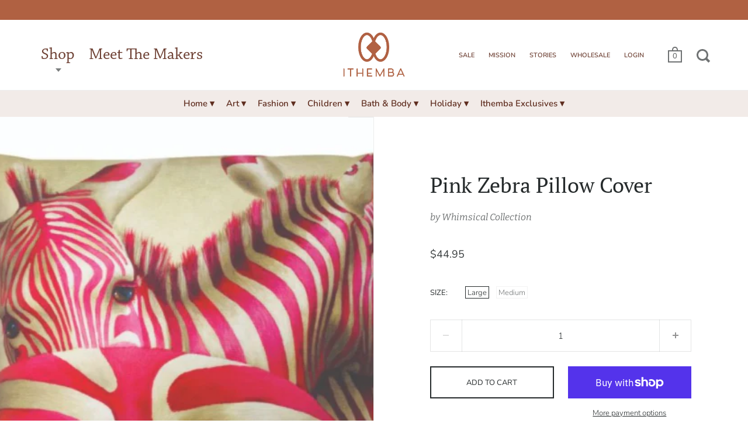

--- FILE ---
content_type: text/css
request_url: https://shopithemba.com/cdn/shop/t/15/assets/custom.css?v=66031817457432055401745732005
body_size: -126
content:
#subscribe-to-our-newsletter .box__heading,.template-login .box__heading,#refund-policy .shopify-policy__title{background:#eee0d9!important}.site-header{flex-wrap:wrap}.header-bottom-nav{flex-basis:100%;width:100%;padding:0 20px;position:absolute;left:0;bottom:-46px;background:#f2ebe8}.bottom-menu ul{all:unset;list-style:none;display:flex;flex-wrap:wrap;justify-content:center;background:#f2ebe8}.bottom-menu ul li{position:relative}.bottom-menu ul li a{display:block;padding:10px;color:#5f2d1f}.bottom-menu ul li ul{position:absolute;display:none;flex-direction:column;background:#f2ebe8;opacity:.75}.bottom-menu ul ul li{width:max-content;min-width:200px;max-width:200px}.bottom-menu ul a{all:unset;color:#5f2d1f;cursor:pointer}.bottom-menu ul a:hover{background:#b06142;color:#f2ebe8}.bottom-menu ul li:hover>ul{display:flex}.bottom-menu ul ul ul{top:0;left:100%}@media screen and (max-width: 1500px){.gallery-makers .gallery-item-content{max-height:370px}}@media screen and (max-width: 1400px){.gallery-makers .gallery-item-content{max-height:340px}}@media screen and (max-width: 1300px){.gallery-makers .gallery-item-content{max-height:320px}}@media screen and (max-width: 1200px){.gallery-makers .gallery-item-content{max-height:290px}}@media screen and (max-width: 1100px){.gallery-makers .gallery-item-content{max-height:270px}}@media screen and (max-width: 1024px){.gallery-makers .gallery-item-content{max-height:250px}}@media screen and (max-width: 768px){.gallery-makers .gallery-item-content{max-height:400px}}@media screen and (max-width: 600px){.gallery-makers .gallery-item-content{max-height:320px}}@media screen and (max-width: 480px){.gallery-makers .gallery-item-content{max-height:210px}}.wholesale-form-wrapper{background:#eee0d9}.wholesale-form label span{color:red;padding-left:5px}.wholesale-form .form-success{color:green;display:block!important}
/*# sourceMappingURL=/cdn/shop/t/15/assets/custom.css.map?v=66031817457432055401745732005 */


--- FILE ---
content_type: text/javascript
request_url: https://shopithemba.com/cdn/shop/t/15/assets/js_main.min.js?v=129051603717394237531701197183
body_size: 16462
content:
$(window).bind("pageshow",function(a){a.originalEvent.persisted&&window.location.reload()});$.ajaxSetup({cache:!1});window.blockStickyHeader=!1;
(function(a){a("#site-filters select:not(.styled)").each(function(){a(this).styledSelect({coverClass:"regular-select-cover",innerClass:"regular-select-inner"}).addClass("styled");a(this).parent().append(a.themeAssets.arrowDown);""!=a(this).data("label")&&(a(this).find("option:selected").hasClass("default")&&a(this).parent().find(".regular-select-inner").html(a(this).data("label")),a(this).on("change",function(b){a(this).find("option:selected").hasClass("default")&&a(this).parent().find(".regular-select-inner").html(a(this).data("label"))}))});
a(".site-header").append('<span id="js-helpers"><span id="fix-me-header"></span><span id="fix-me-collection"></span></span>');a("a:not(.ach), button, span, input").on("focus",function(b){a(this).addClass("hover")}).on("blur",function(b){a(this).removeClass("hover")});a(document).keyup(function(b){27===b.keyCode&&a(".site-close-handle").trigger("click")});window.CUBER={Nav:{$siteHeader:null,$siteNav:null,$siteOverlay:null,mount:function(){this.$siteHeader=a("#site-header");this.$siteNav=a("#site-nav--mobile");
this.$siteOverlay=a("#site-overlay");a("#site-menu-handle").on("click focusin",function(){this.$siteNav.hasClass("active")||(this.$siteNav.addClass("active"),this.$siteNav.removeClass("show-filters").removeClass("show-cart").removeClass("show-search"),this.$siteOverlay.addClass("active"),a(".fixing-scroll-now .site-box-background").addClass("sidebar-move"),a("body").addClass("sidebar-move"))}.bind(this));if(0<a("#site-filter-handle").length)a("#site-filter-handle").on("click",function(){this.$siteNav.hasClass("active")||
(this.$siteNav.addClass("active"),this.$siteNav.removeClass("show-cart").removeClass("show-search").addClass("show-filters"),this.$siteOverlay.addClass("active"),a(".fixing-scroll-now .site-box-background").addClass("sidebar-move"),a("body").addClass("sidebar-move"))}.bind(this));0<a("#site-cart-handle").length&&("overlay"==a.themeCartSettings&&(a("#site-cart-handle a").addClass("block-fade"),a("#site-cart-handle a").on("click",function(b){b.preventDefault();this.$siteNav.hasClass("active")||(this.$siteNav.addClass("active"),
this.$siteNav.removeClass("show-filters").removeClass("show-search").addClass("show-cart"),this.$siteOverlay.addClass("active"),a(".fixing-scroll-now .site-box-background").addClass("sidebar-move"),a("body").addClass("sidebar-move"))}.bind(this))),a("#site-cart-handle").on("mouseenter focusis",function(){a(this).addClass("hover-in").removeClass("hover-out")}).on("mouseleave focusout",function(){a(this).addClass("hover-out").removeClass("hover-in")}));0<a("#site-search-handle").length&&(a('#site-search form.search-bar input[type="search"]').val(""),
a("#site-search-handle a").addClass("block-fade"),a("#site-search-handle a").on("click",function(b){b.preventDefault();this.$siteNav.hasClass("active")||(this.$siteNav.addClass("active"),this.$siteNav.removeClass("show-filters").removeClass("show-cart").addClass("show-search"),this.$siteOverlay.addClass("active"),a(".fixing-scroll-now .site-box-background").addClass("sidebar-move"),a("body").addClass("sidebar-move"),a('#site-search form.search-bar input[type="search"]').focus())}.bind(this)),a("#site-search-handle").on("mouseenter",
function(){a(this).addClass("hover-in").removeClass("hover-out")}).on("mouseleave focusout",function(){a(this).addClass("hover-out").removeClass("hover-in")}),a('a[href="#search"]').on("click",function(b){b.preventDefault();a("#site-search-handle a").trigger("click")}));a(".site-close-handle, #site-overlay").on("click",function(){this.$siteNav.hasClass("active")&&(this.$siteNav.removeClass("active"),this.$siteOverlay.removeClass("active"),a(".fixing-scroll-now .site-box-background").removeClass("sidebar-move"),
a("body").removeClass("sidebar-move"))}.bind(this));a(".site-nav.style--classic .has-submenu").each(function(){a(this).on("mouseenter focusin",function(){a(this).find(".submenu").stop().slideDown(200);a("body").addClass("opened-submenu");a("body").addClass("opened-submenu-flag");a(".site-overlay").addClass("active");a(this).find(".submenu").attr("aria-expanded","true")}).on("mouseleave focusout",function(){a(this).find(".submenu").attr("aria-expanded","false");a(this).find(".submenu").stop().slideUp(200,
function(){a("body").hasClass("opened-submenu-flag")||a("body").removeClass("opened-submenu")});a(".site-overlay").removeClass("active");a("body").removeClass("opened-submenu-flag")})});a(".site-nav.style--sidebar .has-submenu:not(.collections-menu)").each(function(){a(this).children("a").addClass("block-fade");a(this).children("a").on("click touchstart",function(b){b.preventDefault()});a(this).children("a").on("click touchstart",function(b){b.preventDefault();var c=a(this).parent();if(c.hasClass("active")){var d=
!1,e=a(this).attr("href");""!=e?0<=e.indexOf("#")?(d=!0,e.indexOf("#")!=e.length-1&&(a(".site-close-handle").trigger("click"),document.location.href=e)):"_blank"==a(this).attr("target")?window.open(e,"_blank"):(a("body").fadeOut(200),setTimeout(function(){document.location.href=e}.bind(this),200),b.preventDefault()):d=!0;d&&(c.find(".submenu").stop().slideUp(200),c.removeClass("active"),c.find(".submenu").attr("aria-expanded","false"))}else c.addClass("active"),c.find(".submenu").stop().slideDown(200),
c.find(".submenu").attr("aria-expanded","true");a(this).removeClass("hover")})});a(".site-nav.style--sidebar .has-babymenu:not(.collections-menu)").each(function(){a(this).children("a").addClass("block-fade");a(this).children("a").on("click touchstart",function(b){b.preventDefault()});a(this).children("a").on("click touchstart",function(b){b.preventDefault();var c=a(this).parent();if(c.hasClass("active")){var d=!1,e=a(this).attr("href");""!=e?0<=e.indexOf("#")?(d=!0,e.indexOf("#")!=e.length-1&&(a(".site-close-handle").trigger("click"),
document.location.href=e)):"_blank"==a(this).attr("target")?window.open(e,"_blank"):(a("body").fadeOut(200),setTimeout(function(){document.location.href=e}.bind(this),200),b.preventDefault()):TempBoNo=!0;d&&(c.removeClass("active"),c.find(".babymenu").stop().slideUp(200),c.find(".babymenu").attr("aria-expanded","false"))}else c.addClass("active"),c.find(".babymenu").stop().slideDown(200),c.find(".babymenu").attr("aria-expanded","true")})});a(".style--classic .babymenu").each(function(){var b=0;a(this).parent().parent().css("display",
"block");a(this).find("a").each(function(){a(this).css("position","fixed");a(this).attr("data-width",a(this).outerWidth(!0));a(this).outerWidth()>b&&(b=a(this).outerWidth(!0));a(this).css({position:"static",width:"100%"})});b+=30;a(this).css("width",b);a(this).css("transform","translateX(-45%)");a(this).parent().parent().css("display","none");a(this).css("display","none")});a(".style--classic .has-babymenu").each(function(){a(this).on("mouseenter focusin",function(){a(this).find(".babymenu").stop().slideDown(200);
a(this).find(".babymenu ul").attr("aria-expanded","true");a(this).css("zIndex",9)}).on("mouseleave focusout",function(){a(this).find(".babymenu").stop().slideUp(200);a(this).find(".babymenu ul").attr("aria-expanded","false");a(this).css("zIndex",1)})});a("body").addClass("desktop--add-some-padding");a(".style--classic li.has-submenu[data-size]").each(function(){var b=parseInt(a(this).data("size"));15<b?a(this).addClass("text-smallest"):10<b?a(this).addClass("text-smaller"):5<b&&a(this).addClass("text-small")});
a("#site-header").hasClass("header-scroll")&&(a("body").hasClass("template-index")&&a("body").addClass("index-margin-fix"),window.lst=a(window).scrollTop(),a(".site-nav.style--classic .submenu").css("top",a(".site-header").outerHeight()),a(window).on("scroll.sticky-header",function(){if(!window.blockStickyHeader){var b=a(window).scrollTop();0>b||5>=Math.abs(lst-b)||(0==b?(this.$siteHeader.removeClass("animate"),this.$siteHeader.removeClass("fix"),this.$siteHeader.removeClass("ready")):b<=lst&&!this.$siteHeader.hasClass("fix")?
(this.$siteHeader.addClass("fix"),setTimeout(function(){this.$siteHeader.addClass("ready")}.bind(this),5),setTimeout(function(){this.$siteHeader.addClass("animate")}.bind(this),25)):b>lst&&this.$siteHeader.hasClass("animate")&&(this.$siteHeader.removeClass("animate"),setTimeout(function(){this.$siteHeader.removeClass("fix");this.$siteHeader.removeClass("ready")}.bind(this),105)),window.lst=b)}}.bind(this)));window.sidebarCartAjaxFunctions()},unmount:function(){a("#site-menu-handle").off("click");
a("#site-cart-handle a").off("click");a("#site-filter-handle").off("click");this.$siteNav.removeClass("active");this.$siteOverlay.removeClass("active");a(".fixing-scroll-now .site-box-background").removeClass("sidebar-move");a("body").removeClass("sidebar-move");a(window).off("scroll.sticky-header")}},Collection:{$collectionGrid:null,$collectionNext:null,$collectionNextLink:null,mount:function(){0<a(".box__paginate").length&&(this.$collectionGrid=a("#section-collection"),this.$collectionNext=a(".box__paginate"),
this.$collectionNextLink=a(".box__paginate a"),this.$collectionNextLink.append('<div class="preloader"><span>.</span><span>.</span><span>.</span></div>'),this.$collectionNextLink.on("click",function(d){this.$collectionNextLink.addClass("loading");var e=this.$collectionNextLink.attr("href");a.ajax({url:e}).done(function(f){this.$collectionNextLink.removeClass("loading");this.$collectionNext.before(a(f).find(".site-box.box__collection"));var h=0;this.$collectionGrid.find(".box__collection:not(.active)").each(function(){setTimeout(function(){a(this).addClass("active")}.bind(this),
100*h++)});0<a(f).find(".site-box.box__paginate").length?this.$collectionNextLink.attr("href",a(f).find(".site-box.box__paginate a").attr("href")):this.$collectionNext.remove()}.bind(this));d.preventDefault()}.bind(this)));a(window).on("resize.collection-grid",window.debounce(function(){this._resizeCollection()}.bind(this),300)).trigger("resize.collection-grid");this._resizeCollection();setTimeout(function(){this._resizeCollection()}.bind(this),1001);var b=parseInt(a(".box__heading").data("size"));
if(0<b&&4>b)for(var c=0;c<4-b;c++)a("#section-collection").append('<div class="site-box box--small box--typo-small lap--hide box--no-padding box__collection active" />')},_resizeCollection:function(){if("block"==a("#fix-me-header").css("display")&&"block"==a("#fix-me-collection").css("display")){var b=a(window).height(),c=b-a(".site-header").outerHeight();720<c?a(".mount-products .site-box.box__collection_image").attr("style","height:"+c+"px !important; min-height: 0 !important;"):0<a(".mount-products .site-box.box__collection_image").length&&
(a(".mount-products .site-box.box__heading").attr("style","height:"+(b-a(".site-header").outerHeight())+"px !important; min-height: 0 !important;"),a(".mount-products .site-box.box__collection_image").attr("style","height:"+(b-a(".site-header").outerHeight())+"px !important; min-height: 0 !important;"))}else a(".mount-products .site-box.box__collection, .mount-products .site-box.box__heading").attr("style","")},unmount:function(){a(window).off("resize.collection-grid")}},Product:{$productGallery:null,
$productGalleryItem:null,$productGalleryIndex:null,$productCarousel:null,$productCarouselImgs:null,productFlkty:null,$productStuff:null,productStuffMove:!1,mount:function(b){var c=!1;b.find(".product--section").data("hide-variants")&&b.find(".product--section").data("product-available")?this._advancedOptionsSelector(b,JSON.parse(b.find(".product-json")[0].innerHTML)):b.find(".product--section").data("hide-variants")&&!b.find(".product--section").data("product-available")&&(c=!0);var d={};b.data("po",
d);d.$productGallery=b.find(".box__product-gallery");d.$productGalleryItem=b.find(".box__product-gallery .gallery-item");d.$productGallery.append('<div class="gallery-index out-with-you"><span class="current" data-total="'+d.$productGalleryItem.length+'"></span></div>');d.$productGalleryIndex=d.$productGallery.find(".gallery-index .current");d.$productCarousel=d.$productGallery.children(".site-box-content");window.CUBER.Main._mountScrollMovers({parent:d.$productGallery,items:a(".gallery-index")});
d.$productGallery.hasClass("scroll")?a(window).on("scroll.product-gallery",function(e){e.$productCarousel.hasClass("flickity-enabled")||(e.$productGalleryIndex.css("width",Math.min(100*(a(window).scrollTop()+a(window).height())/e.$productCarousel.height(),100)+"%"),e.$productGalleryItem.each(function(f,h){a(window).scrollTop()+a(window).height()>a(h).offset().top+a(window).height()/2&&!a(h).hasClass("current")?a(h).addClass("current"):a(window).scrollTop()+a(window).height()<a(h).offset().top+a(window).height()/
2&&a(h).hasClass("current")&&a(h).removeClass("current")}))}.bind(this,d)).trigger("scroll.product-gallery"):a(window).on("resize.product-gallery",function(e){e.$productGalleryItem.each(function(){a("body").hasClass("template-product")&&"image"==a(this).attr("data-product-media-type")&&"fit"==e.$productGallery.attr("data-images-aspect")&&1<parseFloat(a(this).attr("data-ratio"))&&a(this).find("img").css("marginTop",window.CUBER.Nav.$siteHeader.outerHeight(!0)/-2);"image"!=a(this).attr("data-product-media-type")&&
(a("body").hasClass("template-product")&&a(this).css("height","calc(100% - "+window.CUBER.Nav.$siteHeader.outerHeight(!0)+"px)"),$productMedia=a(this).children(".box--product-media"),$productMedia.css({paddingTop:100/$productMedia.data("ratio")+"%",height:0,width:"100%",margin:0}),$productMedia.outerHeight()>a(this).height()&&$productMedia.css({paddingTop:"0",height:a(this).height(),width:a(this).height()*$productMedia.data("ratio"),margin:"auto"}))})}.bind(this,d)).trigger("resize.product-gallery");
a(window).on("resize.flickity-helper",window.debounce(function(e){e.$productCarousel.hasClass("flickity-enabled")&&(e.$productCarousel.flickity("reposition"),e.$productCarousel.flickity("resize"))}.bind(this,d),500));1<parseInt(d.$productCarousel.data("size"))?(d.$productCarousel.on("ready.flickity",function(){d.$productCarousel.hasClass("flickity-enabled")&&d.$productGalleryItem.each(function(){a(this).hasClass("is-selected")||a(this).addClass("tab-hidden")});setTimeout(function(){d.$productCarousel.find(".flickity-viewport").addClass("has-height-animation")},
300)}),d.$productCarousel.flickity({cellSelector:".gallery-item:not(.remove-from-flick)",initialIndex:void 0!=window.CuberProductImageIndex?window.CuberProductImageIndex:0,wrapAround:!0,prevNextButtons:!1,pageDots:!0,adaptiveHeight:!0,watchCSS:d.$productGallery.hasClass("scroll")?!0:!1,resize:!0}),window.CUBER.Scroll.mount(),d.productFlkty=d.$productCarousel.data("flickity"),d.$productCarouselImgs=d.$productCarousel.find(".gallery-item img"),d.$productCarousel.on("select.flickity",function(){d.$productGalleryIndex.css("width",
100*(d.productFlkty.selectedIndex+1)/parseInt(d.$productGalleryIndex.data("total"))+"%")}.bind(d)),d.$productCarousel.append('<span class="flickity-custom-nav prev" tabindex="0"><span style="transform:rotate(180deg);display:inline-block;position:relative;top:-1px">'+a.themeAssets.arrowRight+'</span></span><span class="flickity-custom-nav next" tabindex="0"><span style="display:inline-block">'+a.themeAssets.arrowRight+"</span></span>"),d.$productCarousel.find(".flickity-custom-nav.prev").on("click",
function(e){a(e.target).removeClass("hover");d.productFlkty.previous()}.bind(d)).on("keypress",function(e){13==e.which&&(a(e.target).trigger("click"),d.$productCarousel.find(".gallery-item.is-selected").focus())}),d.$productCarousel.find(".flickity-custom-nav.next").on("click",function(e){a(e.target).removeClass("hover");d.productFlkty.next()}.bind(d)).on("keypress",function(e){13==e.which&&(a(e.target).trigger("click"),d.$productCarousel.find(".gallery-item.is-selected").focus())}),d.$productCarousel.find(".flickity-custom-nav").on("focus",
function(e){a(this).addClass("hover")}).on("blur",function(e){a(this).removeClass("hover")}),d.$productCarousel.on("settle.flickity",function(){d.$productGalleryItem.addClass("tab-hidden")}),d.$productCarousel.on("scroll.flickity",function(){d.$productGalleryItem.removeClass("tab-hidden")}),d.$productGalleryItem.on("focus, focusin",function(){d.$productCarousel.find(".flickity-viewport").scrollLeft(0)})):window.CUBER.Scroll.mount();0<a(".product-zoom-in").length&&(a("body").append('<div id="product-zoomed-image"><img /><div id="product-zoom-out" class="product-zoom expand"><span class="zoom-out">'+
a.themeAssets.iconZoom+"</span></div></div>"),a(".product-zoom-in").each(function(e,f){a(f).on("click",function(h){a("#section-product").find(".site-box.box__product-content").addClass("animate");setTimeout(function(){a("#section-product").find(".site-box.box__product-content").addClass("expand");a("body").addClass("kill-overflow")},10);a("#section-product").find(".site-box.box__product-gallery").stop().animate({opacity:0},200);a("#shopify-section-header, #shopify-section-footer").stop().animate({opacity:0},
200);var g=a("#product-zoomed-image img");g.attr("src",a(h.currentTarget).attr("data-master"));setTimeout(function(){if(0<g[0].naturalWidth)this._productZoomMount(g);else g.on("load",function(){this._productZoomMount(g)}.bind(this))}.bind(this),200)}.bind(this))}.bind(this)),a("#product-zoom-out").on("click",function(e){setTimeout(function(){a("#section-product").find(".site-box.box__product-content").removeClass("expand");a("body").removeClass("kill-overflow");setTimeout(function(){a("#section-product").find(".site-box.box__product-content").removeClass("animate")},
400);a("#section-product").find(".site-box.box__product-gallery").stop().animate({opacity:1},200);a("#shopify-section-header, #shopify-section-footer").stop().animate({opacity:1},200)},150);this._productZoomUnmount()}.bind(this)));b.find(".product--section").hasClass("onboarding-true")||this.initProductForm(b,c);0<b.find(".qty-button").length&&(c=b.find(".quantity-selector"),parseInt(c.val())-1<parseInt(c.attr("min"))&&b.find(".qty-minus").addClass("disabled"),parseInt(c.val())+1>parseInt(c.attr("max"))&&
b.find(".qty-plus").addClass("disabled"),b.find(".qty-minus").on("click",function(e,f,h){if(!a(h.target).hasClass("disabled")){var g=parseInt(e.val());g-1>=parseInt(e.attr("min"))&&(e.val(g-1),f.removeClass("disabled"));g-1<=parseInt(e.attr("min"))&&a(h.target).addClass("disabled")}h.preventDefault()}.bind(this,c,b.find(".qty-plus"))),b.find(".qty-plus").on("click",function(e,f,h){if(!a(h.target).hasClass("disabled")){var g=parseInt(e.val());g+1<=parseInt(e.attr("max"))&&(e.val(g+1),f.removeClass("disabled"));
g+1>=parseInt(e.attr("max"))&&a(h.target).addClass("disabled")}h.preventDefault()}.bind(this,c,b.find(".qty-minus"))));this.ajaxProductForm(b)},ajaxProductForm:function(b){if(0<b.find(".product--add-to-cart-form").length&&"overlay"==b.find(".product--add-to-cart-form").data("type")){var c=b.find(".product--add-to-cart-form form"),d=c.find(".add-to-cart-text"),e=c.find('button[type="submit"]'),f=a(".cart-menu .count"),h=b.find(".quantity-selector");0>c.attr("action").indexOf(".js")&&c.attr("action",
c.attr("action")+".js");c.submit(function(g){g.preventDefault();var l=d.html();d.html('<span class="preloader"><span>.</span><span>.</span><span>.</span></span>');e.css("pointer-events","none");var k=b.find(".product-title").text(),m=b.find(".product-price").attr("data-price"),q=Shopify.currency.active,n=b.find(".product--section").data("id");a.ajax({type:c.prop("method"),url:c.prop("action"),data:c.serialize(),dataType:"json",success:function(p){setTimeout(function(){d.html(l);e.css("pointer-events",
"all")},500);a.ajax({url:window.cart_url,success:function(r){"undefined"!==typeof fbq&&fbq("track","AddToCart",{content_name:k,content_ids:[n],content_type:"product_group",value:parseFloat(m),currency:q});"undefined"!==typeof ga&&(ga("ec:addProduct",{id:n,name:k,price:parseFloat(m),quantity:0<h.length?parseInt(h.val()):1}),ga("ec:setAction","add"),ga("send","event","UX","click","add to cart"));a("#site-cart .cart-items").html(a(r).find("#site-cart .cart-items .cart-item"));a("#CartTotal").html(a(r).find("#CartTotal").html());
a("#CartDetails").html(a(r).find("#CartDetails").html());a("#site-cart .cart-holder").attr("data-items",a(r).find("#site-cart .cart-holder").data("items"));window.sidebarCartAjaxFunctions();setTimeout(function(){d.html(l);e.css("pointer-events","all")},500);0<h.length?(r=parseInt(h.val()),1==r?a("#site-cart .subtitle").html(a("#site-cart .subtitle").data("added-singular").replace(/{{ count }}|count|{{count}}/g,r)):a("#site-cart .subtitle").html(a("#site-cart .subtitle").data("added-plural").replace(/{{ count }}|count|{{count}}/g,
r)),f.text(parseInt(f.text())+parseInt(h.val()))):(f.text(parseInt(f.text())+1),a("#site-cart .subtitle").html(a("#site-cart .subtitle").data("added-singular").replace(/{{ count }}|count|{{count}}/,1)));a(".site-cart-handle a").trigger("click")}})},error:function(p){alert(p.responseJSON.description);setTimeout(function(){d.html(l);e.css("pointer-events","all")},100)}})})}},_productZoomMount:function(b){a("#product-zoomed-image").css("display","block");b.css({left:0,top:0});a(window).on("mousemove.product-zoom",
function(c){c.preventDefault();window.clientX=c.clientX;window.clientY=c.clientY;var d=c.clientX*(a(window).width()-b.width())/a(window).width();c=c.clientY*(a(window).height()-b.height())/a(window).height();b.css({left:d,top:c})});b.data("ratio",b[0].naturalWidth/b[0].naturalHeight);a(window).on("resize.product-zoom",function(){var c=768<a(window).width()?1:2;b.hasClass("portrait")?(b.css("width",a(window).width()*c),b.css("height",a(window).width()*c/b.data("ratio"))):(b.css("height",a(window).height()*
c),b.css("width",a(window).height()*c*b.data("ratio")),b.width()<a(window).width()&&(b.css("width",a(window).width()*c),b.css("height",a(window).width()*c/b.data("ratio"))));a(window).width();b.width();a(window).width();a(window).height();b.height();a(window).height()}).trigger("resize");b.css("opacity",1);a("html").hasClass("touchevents")&&(a("#product-zoomed-image").scrollTop((a(window).height()-b.height())/-2),a("#product-zoomed-image").scrollLeft((a(window).width()-b.width())/-2))},_productZoomUnmount:function(){a("#product-zoomed-image img").css("opacity",
"0");setTimeout(function(){a(window).off("resize.product-zoom");a(window).off("mousemove.product-zoom");a("#product-zoomed-image img").attr("src","");a("#product-zoomed-image").css("display","none")},300)},initProductForm:function(b,c){var d=JSON.parse(b.find(".product-json")[0].innerHTML);b.find("form select.product-variants").on("change",function(e){this._initProductVariantChange(!1,d,b)}.bind(this));this._initProductVariantChange(!0,d,b);b.find(".product--add-to-cart-form").hasClass("style--classic")?
(b.find("select.product-variants:not(.styled)").each(function(){a(this).addClass("styled");a(this).styledSelect({coverClass:"regular-select-cover",innerClass:"regular-select-inner"}).addClass("styled");a(this).parent().append(a.themeAssets.arrowDown)}),b.find(".product-variant").removeClass("hidden"),c&&b.find(".product-variant").css("display","none")):(b.find(".product-variant").each(function(e){var f=window.returnColorVariant(a(this).find("label").text())?!0:!1,h='<ul class="color-'+f+'" data-option="option'+
(e+1)+'">';a(this).find(".product-variants option").each(function(){h+="<li"+(a(this).is(":selected")?' class="active"':"")+' tabindex="0" data-text="'+encodeURIComponent(a(this).val())+'"><span'+(f?' style="background-color: '+a(this).val().split(" ").pop()+'"':"")+">"+a(this).val()+"</span></li>"});h+="</ul>";a(this).find("select").hide();a(this).append(h);a(this).removeClass("hidden");a(this).find("ul li").on("click",function(){a(this).parent().parent().find("select").val(decodeURIComponent(a(this).data("text"))).change()});
a(this).find("ul li").on("keyup",function(g){13==g.keyCode&&a(this).parent().parent().find("select").val(decodeURIComponent(a(this).data("text"))).change()})}),c&&b.find(".product-variant").find("li").addClass("disabled"))},_getProductVariant:function(b){var c=[];b.find("form select.product-variants").each(function(){c.push(a(this).find(":selected").val())});return c},_initProductVariantChange:function(b,c,d){var e=null,f=this._getProductVariant(d);c.variants.forEach(function(h){a(h)[0].options.equals(f)&&
(e=a(h)[0])});this._productSelectCallback(e,d,c);!b&&1<d.find("#productSelect option").length&&!a("body").hasClass("template-index")&&this._updateProductVariantState(e)},_updateProductVariantState:function(b){history.pushState&&b&&(b=window.location.protocol+"//"+window.location.host+window.location.pathname+"?variant="+b.id,window.history.replaceState({path:b},"",b))},_productSelectCallback:function(b,c,d){var e=c.data("po"),f=c.find(".product--add-to-cart-form");d=f.find('button[type="submit"]');
var h=c.find(".product-price"),g=c.find(".compare-price"),l=c.find(".product-badge.sale"),k=c.find(".quantity-selector, label + .js-qty"),m=c.find(".quantity-selector-holder"),q=c.find(".add-to-cart-text"),n=c.find(".box__product-gallery");if(b){c.find("#productSelect").find('option[value="'+b.id+'"]').prop("selected",!0);if(null!=b.featured_media){var p=n.find('.gallery-item[data-media-id="'+b.featured_media.id+'"]');n.hasClass("scroll")&&0<p.length&&1024<a(window).width()?(0<a(window).scrollTop()&&
a("html, body").stop().animate({scrollTop:n.offset().top},150,function(){a(window).off("scroll.to-junk")}),p.prependTo(c.find(".box__product-gallery .site-box-content"))):void 0!=e&&0<p.length&&(void 0!=e.productFlkty&&p.data("index")!=e.productFlkty.selectedElement?e.productFlkty.select(p.data("index")):window.CuberProductImageIndex=p.data("index"))}f.hasClass("style--minimal")&&c.find(".product-variant ul").each(function(){var r=b[a(this).data("option")];a(this).find("li").each(function(){a(this).removeClass("active");
encodeURIComponent(r)==a(this).data("text")&&a(this).addClass("active")})});e=c.find(".variant-quantity");e.text("");f=c.find("#productSelect").find('option[value="'+b.id+'"]');"0"==f.attr("data-quantity")?"continue"==f.attr("data-inventory")?e.html(window.product_words_preorder):"deny"==f.attr("data-inventory")&&e.html(window.product_words_no_products):"1"==f.attr("data-quantity")?e.html(window.product_words_one_product):5>=parseInt(f.attr("data-quantity"))?e.html(window.product_words_few_products.replace("{{ count }}",
f.attr("data-quantity"))):b.available||e.html(window.product_words_no_products);b.available?(k.prop("max",999),d.removeClass("disabled").prop("disabled",!1),q.text(a("body").hasClass("template-product-pre-order")?q.data("text"):window.product_words_add_to_cart_button),k.show(),null!=m&&m.show()):(d.addClass("disabled").prop("disabled",!0),q.text(window.product_words_sold_out_variant),k.hide(),null!=m&&m.hide());h.html(theme.Currency.formatMoney(b.price,window.shop_money_format));h.attr("data-price",
b.price/100);b.compare_at_price>b.price?(g.html(theme.Currency.formatMoney(b.compare_at_price,window.shop_money_format)).show(),l.show()):(g.hide(),l.hide());0<c.find(".unit-price").length&&(b.unit_price_measurement?c.find(".unit-price").html(theme.Currency.formatMoney(b.unit_price,window.shop_money_format)+" / "+(1!=b.unit_price_measurement.reference_value?b.unit_price_measurement.reference_value+" ":"")+b.unit_price_measurement.reference_unit):c.find(".unit-price").empty());0<c.find(".variant-sku").length&&
(b?c.find(".variant-sku").text(b.sku):c.find(".variant-sku").empty())}else d.addClass("disabled").prop("disabled",!0),q.text(window.product_words_unavailable_variant),k.hide(),null!=m&&m.hide();0<c.find(".qty-button").length&&(d=c.find(".quantity-selector"),c.find(".qty-minus").removeClass("disabled"),c.find(".qty-plus").removeClass("disabled"),parseInt(d.val())-1<parseInt(d.attr("min"))&&c.find(".qty-minus").addClass("disabled"),parseInt(d.val())+1>parseInt(d.attr("max"))&&c.find(".qty-plus").addClass("disabled"))},
_advancedOptionsSelector:function(b,c){b.data("om",{});var d=b.find(".product--add-to-cart-form");if(window.MutationObserver&&d.length){"object"===typeof e&&"function"===typeof e.disconnect&&e.disconnect();var e=new MutationObserver(function(){Shopify.linkOptionSelectors(c,b);e.disconnect()});e.observe(d[0],{childList:!0,subtree:!0})}},unmount:function(b){b=b.data("po");a(window).off("scroll.product-gallery");a(window).off("resize.product-gallery");a(window).off("resize.flickity-helper");b.$productCarousel.off("scroll.flickity");
b.$productCarousel.off("select.flickity");b.productFlkty.destroy();a("#product-zoom").off("click")}},Main:{$searchForm:null,$searchResults:null,$searchPreloader:null,$searchPagination:null,$body:null,$siteHeader:null,$siteFooter:null,$siteBoxes:null,_mountScrollMovers:function(b){var c=b.parent,d=!1;setTimeout(function(){b.items.removeClass("out-with-you")},1E3);b.items.addClass("animate-owy");a(window).on("scroll.scroll-movers",function(){!d&&a(window).scrollTop()+a(window).height()>c.offset().top+
c.height()?(b.items.addClass("out-with-you"),d=!0):d&&a(window).scrollTop()+a(window).height()<=c.offset().top+c.height()&&(d=!1,b.items.removeClass("out-with-you"))}.bind(this))},_resizeEverything:function(){this.$body.css("paddingTop",this.$siteHeader.outerHeight(!0));this.$body.hasClass("template-index")?"block"==a("#fix-me-header").css("display")?0<a(".mount-slideshow").children("div").length?(a(".shopify-section.mount-slideshow:first-child").css("marginTop",-this.$siteHeader.outerHeight()),a(".fix-me-with-margin").css("marginTop",
this.$siteHeader.outerHeight())):(a(".index-section:first-child .fix-me-with-margin").css("marginTop",-this.$siteHeader.outerHeight()),a(".index-section:first-child .fix-me-with-height").css("height",a(window).height()-this.$siteHeader.outerHeight())):0<a(".mount-slideshow").children("div").length&&(a(".shopify-section.mount-slideshow:first-child").css("marginTop","0"),a(".slideshow-item:first-child .site-box-content").css("marginTop","0")):"block"==a("#fix-me-header").css("display")?(a(".fix-me-with-margin").each(function(b,
c){a(c).outerHeight()<a(window).height()?a(c).css("marginTop",-this.$siteHeader.outerHeight()):a(c).css("marginTop","0")}.bind(this)),a(".fix-me-with-height-hard").css({height:a(window).height()-this.$siteHeader.outerHeight(),"min-height":a(window).height()-this.$siteHeader.outerHeight()}),a(".fix-me-with-height").css({"min-height":a(window).height()-this.$siteHeader.outerHeight()})):(a(".fix-me-with-margin").css("marginTop","0"),a(".fix-me-with-height, .fix-me-with-height-hard").attr("style",""));
0<a(".mount-product").length&&a(".mount-product").each(function(b,c){a(c).find(".product--section").removeClass("sticky-because");'"fix-me-also"'!=a(c).find(".site-box.box__product-gallery").css("content")&&a(c).find(".site-box.box__product-gallery").height()<a(c).find(".site-box.box__product-content").height()&&a(c).find(".product--section").addClass("sticky-because")}.bind(this));a(".site-header.desktop-view--classic .submenu").css("top",a(".site-header").outerHeight());"1"==a("#site-menu-handle").css("opacity")?
a(".site-nav.style--sidebar a, #site-menu-handle").attr("tabIndex",0):a(".site-nav.style--sidebar a, #site-menu-handle").attr("tabIndex",-1);a(".site-nav.style--sidebar").css("height",Math.max(document.documentElement.clientHeight,window.innerHeight))},_animateEverything:function(b){var c=0,d=null;d=""!=b?a(b):this.$siteBoxes;d.each(function(){!a(this).hasClass("active")&&a(window).scrollTop()+a(window).height()>a(this).offset().top+0&&(c++,setTimeout(function(){a(this).addClass("active")}.bind(this),
100*c))});null!=this.$siteFooter&&!this.$siteFooter.hasClass("active")&&a(window).scrollTop()+a(window).height()>this.$siteFooter.offset().top+150&&(this.$siteFooter.addClass("active"),this.$siteFooter.find(".site-box").addClass("active"))},_mountCustomFooter:function(b){var c=b.data("color_txt"),d=b.data("color_bg"),e="#"+b.attr("id");c='<style type="text/css">'+e+" .site-box-background.with-image:after { background-color: "+d+"; } "+e+" .site-box-content { color: "+c+"; } "+e+" .site-box-content .title:after { background: "+
c+"; } "+e+" .site-box-content .button { background: "+c+" !important; color: "+window.colorLightness(c)+" !important; } "+e+" .site-box-content .button svg * { fill: "+window.colorLightness(c)+" !important; }</style>";b.append(c)},mountTabs:function(b){if("toggles"==b.data("design")){var c=b.children(".titles").children("h5"),d=b.find(".contents").children("div"),e=0;c.each(function(){d.eq(e++).insertAfter(a(this));a(this).on("click",function(){var g=a(this).next(".tab");a(this).hasClass("opened")?
(a(this).removeClass("opened"),g.stop().slideUp(200)):(a(this).addClass("opened"),g.stop().slideDown(200))})});b.find(".contents").remove()}else{c=b.children(".titles").children("h5");d=b.children(".contents").children("div");var f=c.eq(0),h=d.eq(0);f.addClass("opened");h.stop().slideDown(0);c.find("a").prop("href","#").off("click");c.click(function(g){f.removeClass("opened");f=a(this);f.addClass("opened");h.stop().slideUp(200);h=d.eq(a(this).index());h.stop().delay(200).slideDown(200);g.preventDefault()})}},
mount:function(){a(".rte").fitVids();0<a(".mount-gallery").length&&this._mountCustomGalleries();0<a(".box__collection-footer").length&&a(".box__collection-footer").each(function(c,d){this._mountCustomFooter(a(d))}.bind(this));this.$siteBoxes=a(".site-box:not(.footer-box)");this.$siteFooter=a(".site-footer");this._animateEverything("");a(window).on("scroll.fade-animation",function(c){this._animateEverything("")}.bind(this));"true"==window.show_preloader&&a(".lazyload").each(function(){if(a(this).parent().hasClass("site-box-background")||
a(this).parent().hasClass("box--product-image"))a(this).parent().addClass("show-lazy-preloader"),a(this).on("lazyloaded",function(){a(this).parent().removeClass("show-lazy-preloader")})});a("html.no-touchevents a[href]").each(function(){window.animateSiteOff(a(this))});this.$body=a("body");this.$siteHeader=a("#site-header");a(window).on("resize",window.debounce(function(){this._resizeEverything()}.bind(this),300));this._resizeEverything();setTimeout(function(){this._resizeEverything()}.bind(this),
1E3);if(0<a(".logo-img").length&&0< !a(".logo-img img")[0].naturalWidth)a(".logo-img img").on("load",function(){window.CUBER.Main._resizeEverything()});this.$searchForm=a(".search-bar:not(.no-ajax)");this.$searchResults=a("#search-results");this.$searchPreloader=a("#site-search .preloader");this.$searchInput=this.$searchForm.find('input[type="search"]');this.$searchMore=a("#site-search-footer");this.searchBlank=!0;var b=this.$searchInput.val();this.$searchForm.find('input[type="search"]').on("keyup",
function(c){b!=this.$searchInput.val()&&(b=this.$searchInput.val(),this._ajaxSearchForm())}.bind(this));this.$searchForm.submit(function(c){c.preventDefault();this._ajaxSearchForm()}.bind(this));0<a(".krown-tabs").length&&a(".krown-tabs").each(function(){window.CUBER.Main.mountTabs(a(this))});0<a(".site-footer .info").length&&18<a(".site-footer .info").html().split("").length&&a(".site-footer .info").addClass("smaller");0<document.location.href.indexOf("customer_posted=true")&&setTimeout(function(){a("html, body").animate({scrollTop:a("#contact_form").offset().top},
1)},2E3)},_mountCustomGalleries:function(){(0<a("#product-gallery-split").length||0<a("#collection-gallery-split").length)&&window.imagesLoadedLIGHT(a(".rte.extract-images"),function(){var b=[];a(".rte.extract-images img:not(.dont-extract)").each(function(){b.push({src:a(this).attr("src"),alt:a(this).attr("alt"),style:a(this)[0].naturalWidth>a(this)[0].naturalHeight?"landscape":"portrait",sized:!1});a(this).remove()});a(".rte.extract-images p:empty").remove();var c="";b.forEach(function(d,e){var f=
"box--bigger";"landscape"==d.style?f="box--bigger lap--box--landscape":"portrait"==d.style&&(d.sized?f="box--big lap--box--portrait-small":e+1<b.length?"portrait"==b[e+1].style?(f="box--big lap--box--portrait-small",b[e+1].sized=!0):f="box--bigger lap--box--portrait-large":f="box--bigger lap--box--portrait-large");var h=d.src.replace("10x","placeholder");0>h.indexOf("placeholder")&&(h=h.replace(/(.jpg|.jpeg|.gif|.png)/i,"_placeholder$1"));h=[h.replace("_placeholder","_600x"),h.replace("_placeholder",
"_860x"),h.replace("_placeholder","_1100x"),h.replace("_placeholder","_1600x"),h.replace("_placeholder","_2100x")];c+='<div class="site-box '+f+'"><span class="site-box-background with-image" aria-hidden="true"><img class="lazyload" alt="'+d.alt+'" src="'+h[0]+'" data-srcset="'+h[0]+" 480w, "+h[1]+" 720w, "+h[2]+" 960w, "+h[3]+" 1440w, "+h[4]+' 1920w" srcset="[data-uri]" data-sizes="auto" /></span></div>'});""!=c?(a("body").hasClass("template-collection")?
a("#collection-gallery-split").html(c):a("body").hasClass("template-product")&&a("#product-gallery-split").html(c),a("#shopify-section-product").parent().addClass("lift-related-up"),a("#collection-gallery-split .site-box, #product-gallery-split .site-box").each(function(){window.CUBER.Main.$siteBoxes.push(a(this))}),window.CUBER.Main._animateEverything(""),"true"==window.show_preloader&&a("#collection-gallery-split .lazyload, #product-gallery-split .lazyload").each(function(){if(a(this).parent().hasClass("site-box-background")||
a(this).parent().hasClass("box--product-image"))a(this).parent().addClass("show-lazy-preloader"),a(this).on("lazyloaded",function(){a(this).parent().removeClass("show-lazy-preloader")})})):a("#collection-gallery-split, #product-gallery-split").remove();a(window).trigger("scroll.fade-animation")})},_ajaxSearchForm:function(){var b=this.$searchForm.find('input[type="search"]').val();""!=b?(0< !this.$searchResults.find(".search-item.blank").length&&this.$searchResults.html('<a class="search-item blank"><div class="thumbnail"></div><div class="content"><h3 class="title"></h3><span class="caption"></span></div></a><a class="search-item blank"><div class="thumbnail"></div><div class="content"><h3 class="title"></h3><span class="caption"></span></div></a><a class="search-item blank"><div class="thumbnail"></div><div class="content"><h3 class="title"></h3><span class="caption"></span></div></a>'),
this.$searchMore.html('<a class="search-more button" href="'+window.search_url+"?q="+b+("&type=product"+("true"==window.predictive_search_include_pages?",page":"")+("true"==window.predictive_search_include_articles?",article":""))+("true"==window.predictive_search_enabled?"&options[prefix]=last":"")+'">'+decodeURI(encodeURI(window.search_words_search_for_html.replace("{{ terms }}",b)))+"</a>")):(this.$searchResults.html(""),this.$searchMore.html(""),this.$searchMore.removeClass("push-me"));if("true"==
window.predictive_search_enabled){var c="";jQuery.getJSON(window.search_url+"/suggest.json",{q:b,resources:{type:"product,collection"+("true"==window.predictive_search_include_pages?",page":"")+("true"==window.predictive_search_include_articles?",article":""),limit:4}}).done(function(d){var e=d.resources.results.products,f=d.resources.results.articles,h=d.resources.results.pages;d=d.resources.results.collections;e&&0<e.length&&e.forEach(function(g){c+='<a class="search-item" href="'+g.url+'" title="'+
g.title+'"><div class="thumbnail">'+(null!=g.featured_image.url?'<img class="lazyload" src="'+window.getSizedImageUrl(g.featured_image.url,"100x100_crop_center")+'" data-srcset="'+window.getSizedImageUrl(g.featured_image.url,"100x100_crop_center")+" 100w, "+window.getSizedImageUrl(g.featured_image.url,"200x200_crop_center")+' 200w" data-sizes="100px" srcset="[data-uri]" alt="'+g.title+'" />':'<span class="onboarding-svg">'+window.search_placeholder_image+
"</span>")+'</div><div class="content"><h3 class="title">'+g.title+'</h3><span class="caption">';"true"==window.predictive_search_show_vendor&&(c+='<span class="vendor">'+window.product_words_vendor.replace("{{ vendor }}",g.vendor)+"</span>");"true"==window.predictive_search_show_price&&(c+='<span class="price">'+theme.Currency.formatMoney(g.price,window.shop_money_format),parseInt(g.compare_at_price_max)>parseInt(g.price_min)&&(c+='<span class="st">'+theme.Currency.formatMoney(g.compare_at_price_max,
window.shop_money_format)+"</span>"),c+="</span>");c+="</span></div></a>"});d&&0<d.length&&(c+='<span class="search-title">'+window.search_words_collection_results_title+"</span>",d.forEach(function(g){c+='<a class="search-item article" style="margin-bottom:18px" href="'+g.url+'"><div class="content"><h3 class="title">'+g.title+"</h3></div></a>"}));f&&0<f.length&&(c+='<span class="search-title">'+window.search_words_article_results_title+"</span>",f.forEach(function(g){c+='<a class="search-item '+
(null!=g.featured_image.url?"":"article")+'" href="'+g.url+'">'+(null!=g.featured_image.url?'<div class="thumbnail"><img class="lazyload" src="'+window.getSizedImageUrl(g.featured_image.url,"100x100_crop_center")+'" data-srcset="'+window.getSizedImageUrl(g.featured_image.url,"100x100_crop_center")+" 100w, "+window.getSizedImageUrl(g.featured_image.url,"200x200_crop_center")+' 200w" data-sizes="100px" srcset="[data-uri]" alt="'+g.title+
'" /></div>':"")+'<div class="content"><h3 class="title">'+g.title+'</h3><span class="caption"><span class="vendor">'+window.formatTime("%b %d, %Y",g.published_at)+"</span></span></div></a>"}));h&&0<h.length&&(c+='<span class="search-title">'+window.search_words_page_results_title+"</span>",h.forEach(function(g){c+='<a class="search-item article" href="'+g.url+'"><div class="content"><h3 class="title">'+g.title+"</h3>"+(""!=g.body?'<span class="caption"><span class="vendor">'+g.body.replace(/(<([^>]+)>)/ig,
"").trim().replace("&nbsp;","").slice(0,100)+"...</span></span>":"")+"</div></a>"}));this.$searchResults.html(c);""==c?this.$searchMore.addClass("push-top"):this.$searchMore.removeClass("push-top")}.bind(this))}else a.ajax({type:this.$searchForm.prop("method"),url:this.$searchForm.prop("action"),data:this.$searchForm.serialize(),success:function(d){d=a(d).find(".search-results.with-results").html();void 0!=d?(this.$searchResults.html(d),this.$searchMore.removeClass("push-top")):(this.$searchResults.html(""),
this.$searchMore.addClass("push-top"))}.bind(this)})},_ajaxSearchPagination:function(){a("#site-search").scrollTop()+a(window).height()>=this.$searchPagination.offset().top-250&&(this.$searchPreloader.css({opacity:1,top:"auto",bottom:"-60px"}),a("#site-search").off("scroll.search-pagination"),a.ajax({url:this.$searchPagination.attr("href"),success:function(b){this.$searchResults.find(".next-page").remove();this.$searchResults.append(a(b).find(".search-item"));0<a(b).find(".search-results .next-page").length&&
(this.$searchResults.append(a(b).find(".search-results .next-page")),this.$searchPagination=a(".search-results").find(".next-page"),a("#site-search").on("scroll.search-pagination",this._ajaxSearchPagination.bind(this)));this.$searchPreloader.css({opacity:0,top:"20px",bottom:"auto"})}.bind(this)}))},_countdownBannerInterval:null,_countdownBannerInit:function(){this._countdownBannerInterval&&clearInterval(this._countdownBannerInterval);if(0<a(".mount-landing-banner").find(".countdown").length){var b=
a(".mount-landing-banner").find(".countdown"),c=b.find(".days"),d=b.find(".hours"),e=b.find(".minutes"),f=b.find(".seconds"),h=b.data("date").split(","),g=parseInt(b.data("timezone")),l=new Date(h[0],h[1]-1,h[2],h[3]),k=l.getTimezoneOffset()/-60;k!=g&&l.setHours(parseInt(h[3])+k-g);this._countdownBannerInterval=setInterval(function(){b.hasClass("hide")&&b.removeClass("hide");var m=(new Date).getTime();distance=l-m;m=Math.floor(distance/864E5);var q=Math.floor(distance%864E5/36E5),n=Math.floor(distance%
36E5/6E4),p=Math.floor(distance%6E4/1E3);c.html(10>m?"0"+m:m);d.html(10>q?"0"+q:q);e.html(10>n?"0"+n:n);f.html(10>p?"0"+p:p);0>distance&&(clearInterval(this._countdownBannerInterval),c.html("00"),d.html("00"),e.html("00"),f.html("00"))}.bind(this),1E3)}},unmount:function(){a(window).off("scroll.scroll-movers")}},ProductMedia:{_productHostedVideos:[],_productYouTubeVideos:[],_productModels:[],_plyrStylesLoaded:!1,_modelStylesLoaded:!1,_videoLooping:!1,mount:function(b){var c=b.data("po");this._videoLooping=
c.$productCarousel.data("video-looping");c.$productGalleryItem.each(function(e,f){a(f).data("carousel",c.$productCarousel);a(f).data("init",!1);switch(a(f).data("product-media-type")){case "video":this._productHostedVideos.push(a(f));break;case "external_video":this._productYouTubeVideos.push(a(f));break;case "model":this._productModels.push(a(f))}}.bind(this));0<this._productHostedVideos.length&&(Shopify.Plyr?this._mountSelfHostedVideos():(window.Shopify.loadFeatures([{name:"video-ui",version:"1.0",
onLoad:function(){this._mountSelfHostedVideos()}.bind(this)}]),this.LibraryLoader.load("plyrShopifyStyles",function(){this._plyrStylesLoaded=!0;a(".plyr").addClass("lazyloaded");a(".plyr").find("video").addClass("loaded");setTimeout(function(){a(".plyr").addClass("reset-transitions")},50)}.bind(this))));0<this._productYouTubeVideos.length&&(window.YT?CUBER.ProductMedia._mountYouTubeVideos():this.LibraryLoader.load("youtubeSdk"));var d=b.find(".product__view-in-space");0<this._productModels.length&&
(Shopify.ModelViewerUI?this._mountModels():(window.Shopify.loadFeatures([{name:"model-viewer-ui",version:"1.0",onLoad:function(){this._mountModels()}.bind(this)}]),this.LibraryLoader.load("modelViewerUiStyles",function(){this._modelStylesLoaded=!0;a(".shopify-model-viewer-ui").addClass("lazyloaded")}.bind(this))),Shopify.ShopifyXR?0<b.find(".model-json").length&&this._setupShopifyXr(JSON.parse(b.find(".model-json")[0].innerHTML)):window.Shopify.loadFeatures([{name:"shopify-xr",version:"1.0",onLoad:function(){document.addEventListener("shopify_xr_initialized",
function(){0<b.find(".model-json").length&&this._setupShopifyXr(JSON.parse(b.find(".model-json")[0].innerHTML))}.bind(this));document.addEventListener("shopify_xr_launch",function(){this._triggerAutoPlayOFF(c.$productCarousel)}.bind(this))}.bind(this)}]));if(0<d.length)c.$productCarousel.on("change.flickity",function(e,f){"model"==c.$productGalleryItem.eq(f).data("product-media-type")?d.attr("data-shopify-model3d-id",c.$productGalleryItem.eq(f).data("media-id")):d.attr("data-shopify-model3d-id",d.data("shopify-first-model3d-id"))}.bind(this));
c.$productCarousel.on("settle.flickity",function(e,f){"model"==c.$productGalleryItem.eq(f).data("product-media-type")&&this._triggerAutoPlayON(c.$productGalleryItem.eq(f))}.bind(this));c.$productCarousel.on("staticClick.flickity",function(e,f,h,g){"model"==a(h).data("product-media-type")&&a(h).find("model-viewer").hasClass("shopify-model-viewer-ui__disabled")&&this._triggerAutoPlayON(a(h))}.bind(this));c.$productCarousel.data("flickity")&&c.$productCarousel.data("flickity");c.$productCarousel.on("change.flickity",
function(e,f){this._triggerAutoPlayOFF(c.$productCarousel);"model"!=c.$productGalleryItem.eq(f).data("product-media-type")&&this._triggerAutoPlayON(c.$productGalleryItem.eq(f))}.bind(this));c.$productCarousel.on("dragStart.flickity",function(e){a(e.currentTarget).addClass("dragging")});c.$productCarousel.on("dragEnd.flickity",function(e){a(e.currentTarget).removeClass("dragging")})},_triggerAutoPlayON:function(b){if(b.hasClass("init-js-actions")&&a("html").hasClass("no-touchevents")&&640<a(window).width())switch(b.data("product-media-type")){case "video":b.data("player").obj.play();
break;case "external_video":b.data("player").obj.playVideo();break;case "model":b.data("player").obj.play()}},_triggerAutoPlayOFF:function(b){b.find(".gallery-item").each(function(){if(a(this).hasClass("init-js-actions"))switch(a(this).data("product-media-type")){case "video":a(this).data("player").obj.pause();break;case "external_video":"undefined"!=a(this).data("player")&&a(this).data("player").obj.pauseVideo();break;case "model":a(this).data("player").obj.pause()}})},_mountModels:function(){this._productModels.forEach(function(b){if(!b.data("init")){b.data("init",
!0);var c=a(b.find("model-viewer")[0]),d=new Shopify.ModelViewerUI(c);b.data("player",{type:"model",obj:d});c.data("carousel",b.data("carousel"));1<parseInt(b.data("carousel").data("size"))&&(c.on("shopify_model_viewer_ui_toggle_play",function(e){this._updateFlickityDraggable(a(e.target).data("carousel"),!1)}.bind(this)),c.on("shopify_model_viewer_ui_toggle_pause",function(e){this._updateFlickityDraggable(a(e.target).data("carousel"),!0)}.bind(this)));this._modelStylesLoaded&&b.find(".shopify-model-viewer-ui").addClass("lazyloaded");
b.addClass("init-js-actions")}}.bind(this))},_setupShopifyXr:function(b){window.ShopifyXR.addModels(b);window.ShopifyXR.setupXRElements()},_updateFlickityDraggable:function(b,c){var d=b.data("flickity");d.options.draggable=c;d.updateDraggable()},_mountSelfHostedVideos:function(){this._productHostedVideos.forEach(function(b){if(!b.data("init")){b.data("init",!0);var c=new Shopify.Plyr(b.find("video")[0],{loop:{active:this._videoLooping}});b.find(".plyr").data({parent:b,carousel:b.data("carousel")});
c.on("ready",function(d,e){this._plyrStylesLoaded&&(d.addClass("init-js-actions"),a(e.target).addClass("lazyloaded"),a(e.target).find("video").addClass("loaded"),setTimeout(function(f){f.addClass("reset-transitions")}.bind(this,a(e.target)),50))}.bind(this,b));1<parseInt(b.data("carousel").data("size"))&&(c.on("play",function(d){a(d.target).data("parent").index()==a(d.target).data("carousel").data("flickity").selectedIndex&&this._updateFlickityDraggable(a(d.target).data("carousel"),!1)}.bind(this)),
c.on("pause",function(d){a(d.target).data("parent").index()==a(d.target).data("carousel").data("flickity").selectedIndex&&this._updateFlickityDraggable(a(d.target).data("carousel"),!0)}.bind(this)));b.data("player",{type:"html",obj:c})}}.bind(this))},_mountYouTubeVideos:function(){this._productYouTubeVideos.forEach(function(b){if(!b.data("init")){b.data("init",!0);var c=new YT.Player(b.find("iframe")[0],{events:{onStateChange:function(d,e){0===e.data&&this._videoLooping?e.target.seekTo(0):1===e.data&&
this._productYouTubeVideos.forEach(function(f){f.attr("id")!=d&&f.data("player").obj.pauseVideo()}.bind(this))}.bind(this,b.attr("id")),onReady:function(d,e){d.addClass("init-js-actions");e.parent().addClass("lazyloaded")}.bind(this,b,b.find("iframe"))}});b.data("player",{type:"youtube",obj:c})}}.bind(this))},unmount:function(b){b.find(".gallery-item").each(function(c,d){this._productYouTubeVideos.forEach(function(e){e.attr("id")==a(d).attr("id")&&(this._productYouTubeVideos=a.grep(this._productYouTubeVideos,
function(f){return f!=e}))}.bind(this));this._productModels.forEach(function(e){e.attr("id")==a(d).attr("id")&&(this._productModels=a.grep(this._productModels,function(f){return f!=e}))}.bind(this));this._productHostedVideos.forEach(function(e){e.attr("id")==a(d).attr("id")&&(this._productHostedVideos=a.grep(this._productHostedVideos,function(f){return f!=e}))}.bind(this))}.bind(this))},LibraryLoader:function(){function b(f,h){var g=document.createElement("script");g.src=f.src;g.addEventListener("load",
function(){f.status=d.loaded;h()});return g}function c(f,h){var g=document.createElement("link");g.href=f.src;g.rel="stylesheet";g.type="text/css";g.addEventListener("load",function(){f.status=d.loaded;h()});return g}var d={requested:"requested",loaded:"loaded"},e={youtubeSdk:{tagId:"youtube-sdk",src:"https://www.youtube.com/iframe_api",type:"script"},plyrShopifyStyles:{tagId:"plyr-shopify-styles",src:"https://cdn.shopify.com/shopifycloud/shopify-plyr/v1.0/shopify-plyr.css",type:"link"},modelViewerUiStyles:{tagId:"shopify-model-viewer-ui-styles",
src:"https://cdn.shopify.com/shopifycloud/model-viewer-ui/assets/v1.0/model-viewer-ui.css",type:"link"}};return{load:function(f,h){var g=e[f];if(g&&g.status!==d.requested)if(h=h||function(){},g.status===d.loaded)h();else{g.status=d.requested;switch(g.type){case "script":var l=b(g,h);break;case "link":l=c(g,h)}l.id=g.tagId;g.element=l;g=document.getElementsByTagName(g.type)[0];g.parentNode.insertBefore(l,g)}}}}()},Contact:{mount:function(b){0<b.find(".contact-map-holder").length&&""!=b.find(".contact-map-object").data("address")&&
("undefined"!==typeof google?this._createMap(b.attr("id"),b.find(".contact-map-object"),b.find(".contact-map-address-holder")):window.loadingGoogleMapsScript?b.ti=setInterval(function(c){"undefined"!==typeof google&&(clearInterval(c.ti),this._createMap(c.attr("id"),c.find(".contact-map-object"),c.find(".contact-map-address-holder")))}.bind(this,b),100):(window.loadingGoogleMapsScript=!0,a.getScript("https://maps.googleapis.com/maps/api/js?v=3&key="+b.find(".contact-map-holder").data("key")).done(function(){this._createMap(b.attr("id"),
b.find(".contact-map-object"),b.find(".contact-map-address-holder"))}.bind(this))))},_createMap:function(b,c,d){c.attr("id","contact-map-"+b);var e="map-coords-"+c.attr("id"),f=null!=localStorage.getItem(e)?JSON.parse(localStorage.getItem(e)):null,h=b=0;null!=f&&f.address==c.data("address")&&(b=f.lat,h=f["long"]);f=new google.maps.Geocoder;var g=c.data("address");var l={zoom:c.data("zoom"),center:new google.maps.LatLng(b,h),streetViewControl:!1,scrollwheel:!1,panControl:!0,mapTypeControl:!1,overviewMapControl:!1,
zoomControl:!0,draggable:!0,styles:"light"==c.data("style")?window.lightMapStyle:window.darkMapStyle};var k=new google.maps.Map(document.getElementById(c.attr("id")),l);if(0!=b||0!=h){f={position:new google.maps.LatLng(b,h),map:k,title:g};"none"!=c.data("marker")&&(f.icon={url:c.data("marker"),scaledSize:new google.maps.Size(60,60)});d.find("a").attr("href","http://www.google.com/maps/place/"+b+","+h);b=d.html();var m=new google.maps.InfoWindow({content:b}),q=new google.maps.Marker(f);q.addListener("click",
function(){m.open(k,q);480>a(window).width()?a(".template-page-contact .box__heading .title").css("marginTop",50):768>a(window).width()&&a(".template-page-contact .box__heading .title").css("marginTop",100)});768<a(window).width()?k.panBy(-150,150):k.panBy(-75,75)}else f&&f.geocode({address:g},function(n,p){if(p==google.maps.GeocoderStatus.OK)if(p!=google.maps.GeocoderStatus.ZERO_RESULTS){k.setCenter(n[0].geometry.location);var r={position:n[0].geometry.location,map:k,title:g};"none"!=c.data("marker")&&
(r.icon={url:c.data("marker"),scaledSize:new google.maps.Size(60,60)});d.find("a").attr("href","http://www.google.com/maps/place/"+n[0].geometry.location.lat()+","+n[0].geometry.location.lng());var u=d.html(),v=new google.maps.InfoWindow({content:u}),t=new google.maps.Marker(r);t.addListener("click",function(){v.open(k,t)});768<a(window).width()?k.panBy(-150,150):k.panBy(-75,75);localStorage.setItem(e,JSON.stringify({address:c.data("address"),lat:n[0].geometry.location.lat(),"long":n[0].geometry.location.lng()}))}else alert("No results found for the given address");
else console.log("Geocode was not successful for the following reason: "+p)})},unmount:function(){}},Scroll:{$body:null,$footer:null,mount:function(){if(!a("html").hasClass("csspositionsticky")){this.$body=a("body");this.$footer=a("#shopify-section-footer");var b=[];768<a(window).width()&&a(".site-box-container.container--fullscreen.box--can-stick").each(function(){var c=a(this).children(".site-box");if(2==c.length){if(a(this).children('.site-box[data-order="0"]').outerHeight(!0)!=a(this).children('.site-box[data-order="1"]').outerHeight(!0)){var d=
c=null;a(this).children('.site-box[data-order="0"]').outerHeight(!0)>a(this).children('.site-box[data-order="1"]').outerHeight(!0)?(c=a(this).children('.site-box[data-order="0"]'),d=a(this).children('.site-box[data-order="1"]')):a(this).children('.site-box[data-order="1"]').outerHeight(!0)>a(this).children('.site-box[data-order="0"]').outerHeight(!0)&&(c=a(this).children('.site-box[data-order="1"]'),d=a(this).children('.site-box[data-order="0"]'));b.push({parent:a(this),"big-child":c,"small-child":d})}}else 1==
c.length&&a(this).children('.site-box[data-order="0"]').outerHeight(!0)>a(window).height()&&b.push({parent:a(this),"big-child":a(this).children('.site-box[data-order="0"]'),"small-child":null})});b.forEach(function(c){c.parent.removeClass("fixing-scroll-now");c["big-child"].css({position:"relative",top:"0",bottom:"auto",marginLeft:"0"});null!=c["small-child"]&&(c["small-child"].css({position:"relative",top:"0",bottom:"auto",marginLeft:"0"}),c["small-child"].removeClass("ok-scroll"))});a(window).off("scroll.scroll-fix");
b.forEach(function(c){a(window).scrollTop()+a(window).height()>=c.parent.offset().top+c.parent.outerHeight()&&(null!=c["small-child"]&&(c["small-child"].css({position:"absolute",bottom:0,top:"auto"}),"1"==c["small-child"].attr("data-order")&&c["small-child"].css("marginLeft","50%")),"1"==c["big-child"].attr("data-order")&&c["big-child"].css("marginLeft","50%"))});a(window).on("scroll.scroll-fix",function(){0<=a(window).scrollTop()&&b.forEach(function(c){a(window).scrollTop()>=c.parent.offset().top&&
a(window).scrollTop()+a(window).height()<c.parent.offset().top+c.parent.outerHeight()&&!c.parent.hasClass("fixing-scroll-now")&&(c.parent.addClass("fixing-scroll-now"),null!=c["small-child"]&&(c["small-child"].css({position:"fixed",top:0,bottom:"auto"}),"1"==c["small-child"].attr("data-order")&&c["small-child"].css("marginLeft","50%"),c["small-child"].height()>a(window).height()&&c["small-child"].addClass("ok-scroll")),"1"==c["big-child"].attr("data-order")&&c["big-child"].css("marginLeft","50%"));
a(window).scrollTop()+a(window).height()>=c.parent.offset().top+c.parent.outerHeight()&&c.parent.hasClass("fixing-scroll-now")&&(c.parent.removeClass("fixing-scroll-now"),null!=c["small-child"]&&(c["small-child"].removeClass("ok-scroll"),c["small-child"].css({position:"absolute",bottom:0,top:"auto"})));a(window).scrollTop()<c.parent.offset().top&&c.parent.hasClass("fixing-scroll-now")&&(c.parent.removeClass("fixing-scroll-now"),c["big-child"].css("marginLeft","0"),null!=c["small-child"]&&c["small-child"].css({position:"relative",
top:"0",bottom:"auto",marginLeft:"0"}));null!=c["small-child"]&&c["small-child"].height()>a(window).height()&&c["small-child"].hasClass("ok-scroll")&&(c["big-child"].height(),a(window).height(),a(window).height(),c["small-child"].height(),a(window).scrollTop())})}.bind(this)).trigger("scroll.scroll-fix");a(window).off("resize.scroll-fix");a(window).on("resize.scroll-fix",window.debounce(function(){window.CUBER.Scroll.mount()}.bind(this),250))}},unmount:function(){a(window).off("resize.scroll-fix");
a(window).off("scroll.scroll-fix")}},Images:{boxImages:[],mount:function(){this.boxImages=[];0<a(".box--product-image").length&&a(".box--product-image:not(.on)").each(function(b,c){a(c).addClass("on");this.boxImages.push({$elm:a(c),img:a(c).children("img")[0],srcset:a(c).children("img").data("srcset")})}.bind(this));a(window).on("resize.box-images",function(){this.boxImages.forEach(function(b){var c=2>=window.devicePixelRatio?window.devicePixelRatio:2,d=b.$elm.width()*c;0<b.img.naturalWidth&&b.$elm.width()/
b.$elm.height()<b.img.naturalWidth/b.img.naturalHeight&&(d=Math.ceil(b.$elm.height()*c)*b.img.naturalWidth/b.img.naturalHeight);480>=d?b.$elm.css("backgroundImage","url("+b.srcset.small+")"):960>=d?b.$elm.css("backgroundImage","url("+b.srcset.medium+")"):1440>=d?b.$elm.css("backgroundImage","url("+b.srcset.large+")"):1440<d&&b.$elm.css("backgroundImage","url("+b.srcset.huge+")")})}.bind(this)).trigger("resize.box-images")},unmount:function(){a(window).off("resize.box-images")}},Video:{mount:function(){0<
a(".video-lightbox").length&&a(".video-lightbox").magnificPopup({type:"iframe",iframe:{patterns:{youtube:{index:"youtube.com",id:"v=",src:"//www.youtube.com/embed/%id%?rel=0&autoplay=1"}}}})},unmount:function(){}},VideoBackground:{backgroundPlayers:{},mount:function(){if(0<a(".mount-video-background .site-box-video-background .player").length&&a("html").hasClass("no-touchevents")){if("undefined"==typeof YT){var b=document.createElement("script");b.src="https://www.youtube.com/iframe_api";var c=document.getElementsByTagName("script")[0];
c.parentNode.insertBefore(b,c)}a(".mount-video-background").each(function(d,e){this.backgroundPlayers[a(e).find(".site-box-video-background .player").attr("id")]={player:null,selector:a(e).find(".site-box-video-background .player").attr("id"),video:a(e).find(".site-box-video-background").attr("data-video")}}.bind(this));window.onYouTubeIframeAPIReady=function(){for(var d in this.backgroundPlayers)if(this.backgroundPlayers.hasOwnProperty(d)){var e=this.backgroundPlayers[d];e.player=new YT.Player(e.selector,
{height:"1080",width:"1920",suggestedQuality:"highres",videoId:e.video,playerVars:{autoplay:1,controls:0,showinfo:0,rel:0,enablejsapi:1,wmode:"transparent"},events:{onReady:CUBER.VideoBackground._pkOnPlayerReady.bind(this),onStateChange:CUBER.VideoBackground._pkOnPlayerStateChange.bind(this)}})}}.bind(this);setTimeout(function(){a(".site-box-video-background").fadeIn()},2E3)}},unmount:function(){},_pkOnPlayerStateChange:function(b){var c=a(b.target.getIframe());b.data===YT.PlayerState.PLAYING&&this.backgroundPlayers[c.attr("id")].player.setPlaybackQuality("hd1080");
b.data===YT.PlayerState.ENDED&&this.backgroundPlayers[c.attr("id")].player.playVideo()},_pkOnPlayerReady:function(b){b=a(b.target.getIframe());this.backgroundPlayers[b.attr("id")].player.mute();this.backgroundPlayers[b.attr("id")].player.playVideo()}},Banner:{$banner:null,_bannerKey:null,_bannerStorage:null,_bannerText:"",mount:function(){this.$banner=a(".shopify-section.mount-banner");this._bannerKey=this.$banner.attr("id");this._bannerStorage=localStorage.getItem(this._bannerKey)?JSON.parse(localStorage.getItem(this._bannerKey)):
"empty";this._bannerText=this._extractText(this.$banner.find(".box__banner .content").html());var b=this.$banner.find(".box__banner").data("show");a("body").hasClass("template-collection")&&""!=this.$banner.find(".box__banner").data("collection")&&this.$banner.find(".box__banner").data("collection")!=a("body").attr("id")?b=!1:a("body").hasClass("template-product")&&""!=this.$banner.find(".box__banner").data("product")&&this.$banner.find(".box__banner").data("product")!=a("body").attr("id")&&(b=!1);
!b||"empty"!=this._bannerStorage&&this._bannerStorage.content==this._bannerText||(setTimeout(function(){this._show(this.$banner)}.bind(this),400),this.$banner.find(".close").on("click",function(){this._hide(this.$banner,!0)}.bind(this)))},_show:function(b){b.addClass("active")},_hide:function(b,c){b.removeClass("active");c&&localStorage.setItem(this._bannerKey,JSON.stringify({shown:"yes",content:this._bannerText}))},_extractText:function(b){var c=document.createElement("span");c.innerHTML=b;return[c.textContent||
c.innerText].toString().replace(/ +/g,"")}},Popup:{$popup:null,mount:function(){this.$popup=a("#shopify-section-popup");var b=this.$popup.find(".popup-content").data("show"),c=this.$popup.find(".popup-content").data("freq"),d=this.$popup.find(".popup-content").data("enable");0<b&&d&&setTimeout(function(){this._trigger(b,c)}.bind(this),parseInt(1E3*b));this.$popup.find(".site-close-handle").on("click",function(e){this._hide()}.bind(this));this.$popup.find(".popup-background").on("click",function(e){this._hide()}.bind(this))},
_show:function(){this.$popup.addClass("active")},_hide:function(){this.$popup.removeClass("active")},_trigger:function(b,c){var d="popup-"+document.location.hostname,e=null!=localStorage.getItem(d)?JSON.parse(localStorage.getItem(d)):null;if(null!=e)if(e.show!=b||e.freq!=c)this._refreshStorage(d,b,c),this._show();else if("every"==c){if(null==sessionStorage[d]||"shown"!=sessionStorage[d])this._show(),this._refreshStorage(d,b,c)}else{e=e.shown;var f=(new Date).getTime();e=Math.round((f-e)/1E3);"day"==
c&&129600<e?(this._show(),this._refreshStorage(d,b,c)):"week"==c&&907200<e&&(this._show(),this._refreshStorage(d,b,c))}else this._refreshStorage(d,b,c),this._show()},_refreshStorage:function(b,c,d){localStorage.setItem(b,JSON.stringify({show:c,freq:d,shown:(new Date).getTime()}));sessionStorage[b]="shown"},unmount:function(){}},SplitSlider:{mount:function(b){b.find(".box__slideshow-split").hasClass("one-image")?a(window).on("resize.split-screen-single",function(){b.find(".box__slideshow-split").height(a(window).height()-
a("#site-header").outerHeight(!0)).addClass("remove-min-height")}).trigger("resize.split-screen-single"):b.KrownSplitScreenSlider()},unmount:function(b){a(window).off("scroll.splid-slider-"+b.attr("id"))}},ShopLook:{mount:function(b){if(1<parseInt(b.find(".product-carousel").data("size"))){var c=b.find(".product-carousel");b.find(".site-box-content").append('<div class="gallery-index"><span class="flickity-custom-nav prev" tabindex="0"><span style="transform:rotate(180deg);display:inline-block;position:relative;top:-1px">'+
a.themeAssets.arrowRight+'</span></span><div><span class="current">1</span> / <span class="total">'+b.find(".product-carousel").data("size")+'</span></div><span class="flickity-custom-nav next" tabindex="0"><span style="display:inline-block">'+a.themeAssets.arrowRight+"</span></span></div>");var d=b.find(".gallery-index .current");c.flickity({cellSelector:".product-carousel__item",prevNextButtons:!1,cellAlign:"left",pageDots:!1,adaptiveHeight:!0,resize:!0});var e=c.data("flickity");c.on("select.flickity",
function(){d.html(e.selectedIndex+1)});b.find(".flickity-custom-nav.prev").on("click",function(f){a(f.target).removeClass("hover");e.previous()});b.find(".flickity-custom-nav.next").on("click",function(f){a(f.target).removeClass("hover");e.next()})}a(".product-carousel__item").each(function(){a(this).data("product-available")&&(window.CUBER.Product.initProductForm(a(this),!1),window.CUBER.Product.ajaxProductForm(a(this)))})}}};a(document).ready(function(){window.CUBER.Nav.mount();window.CUBER.Main.mount();
window.CUBER.Scroll.mount();0<a(".mount-slideshow").length&&a(".mount-slideshow").each(function(){0<a(this).find(".box__slideshow-split").length&&window.CUBER.SplitSlider.mount(a(this))});0<a(".mount-product").length&&a(".mount-product").each(function(){window.CUBER.Product.mount(a(this));window.CUBER.ProductMedia.mount(a(this))});a("body").hasClass("template-collection")&&window.CUBER.Collection.mount();(a("body").hasClass("template-page-contact")||a("body").hasClass("template-index")&&0<a(".mount-map").length)&&
a(".mount-map").each(function(){window.CUBER.Contact.mount(a(this))});0<a(".mount-video-background").length&&window.CUBER.VideoBackground.mount();0<a(".mount-landing-banner").length&&window.CUBER.Main._countdownBannerInit();0<a(".mount-shop-the-look").length&&a(".mount-shop-the-look").each(function(){window.CUBER.ShopLook.mount(a(this))});window.CUBER.Video.mount();window.CUBER.Popup.mount();window.CUBER.Banner.mount();a(document).on("shopify:section:select",function(b){var c=a(b.target);c.hasClass("mount-header")&&
(c.find("#site-header").hasClass("style--sidebar")||c.find("#site-header").hasClass("style--fullscreen"))&&(c.find("#site-nav").hasClass("active")||a("#site-menu-handle a").trigger("click"));a("#site-header").hasClass("desktop-view--minimal")&&"none"==a("#fix-me-header").css("display")&&setTimeout(function(){a("html, body").stop().animate({scrollTop:c.offset().top},0)},400);c.hasClass("mount-popup")&&window.CUBER.Popup._show();c.hasClass("mount-banner")&&window.CUBER.Banner._show(c)});a(document).on("shopify:section:deselect",
function(b){b=a(b.target);b.hasClass("mount-header")&&(b.find("#site-header").hasClass("style--sidebar")||b.find("#site-header").hasClass("style--fullscreen"))&&b.find("#site-nav").hasClass("active")&&a("#site-menu-handle a").trigger("click");b.hasClass("mount-popup")&&window.CUBER.Popup._hide();b.hasClass("mount-banner")&&window.CUBER.Banner._hide(b,!1)});a(document).on("shopify:section:load",function(b){b=a(b.target);b.hasClass("mount-header")&&window.CUBER.Nav.mount();b.hasClass("mount-images");
b.hasClass("mount-video")&&window.CUBER.Video.mount();b.hasClass("mount-shop-the-look")&&window.CUBER.ShopLook.mount(b);b.hasClass("mount-video-background")&&window.CUBER.VideoBackground.mount();b.hasClass("mount-slideshow")&&0<b.find(".box__slideshow-split").length&&(window.CUBER.SplitSlider.mount(b),a(window).scrollTop(0));b.hasClass("mount-product")&&(window.CUBER.Product.mount(b),window.CUBER.ProductMedia.mount(b));b.hasClass("mount-map")&&window.CUBER.Contact.mount(b);b.hasClass("mount-popup")&&
window.CUBER.Popup.mount();b.hasClass("mount-banner")&&window.CUBER.Banner.mount();b.hasClass("mount-gallery")&&window.CUBER.Main._mountCustomGalleries();b.hasClass("mount-landing-banner")&&window.CUBER.Main._countdownBannerInit();window.CUBER.Main.mount();window.CUBER.Scroll.mount()});a(document).on("shopify:section:unload",function(b){b=a(b.target);b.hasClass("mount-header")&&window.CUBER.Nav.unmount();b.hasClass("mount-images")&&window.CUBER.Images.unmount();b.hasClass("mount-video")&&window.CUBER.Video.unmount();
b.hasClass("mount-slideshow")&&0<b.find(".box__slideshow-split").length&&window.CUBER.SplitSlider.unmount(b);b.hasClass("mount-product")&&(window.CUBER.Product.unmount(b),window.CUBER.ProductMedia.unmount(b.find(".box__product-gallery")));b.hasClass("mount-map")&&window.CUBER.Contact.unmount();window.CUBER.Main.unmount();window.CUBER.Scroll.unmount()});a(document).on("shopify:block:select",function(b){b=a(b.target);b.hasClass("slideshow-item")?(b.closest(".responsive-flickity").hasClass("flickity-enabled")?
b.closest(".responsive-flickity").data("flickity").select(b.index()):(a(window).scrollTop(b.offset().top),a(window).trigger("scroll.split-slider-"+b.closest(".shopify-section.mount-slideshow").attr("id"))),b.find(".caption, .title, .subtitle").css("transform","translateY(0)")):b.hasClass("box__collection-footer")?window.CUBER.Main._mountCustomFooter(b):b.hasClass("krown-tab-title")&&b.trigger("click")});if(a("body").hasClass("template-customers-login"))0<a("#RecoverPassword").length&&(a("#RecoverPassword").on("click",
function(b){a("#CustomerLoginForm").hide();a("#RecoverPasswordForm").show();a("#LoginRecoverTitle").html(a("#LoginRecoverTitle").data("password_recovery"));b.preventDefault()}),a("#HideRecoverPasswordLink").on("click",function(b){a("#RecoverPasswordForm").hide();a("#CustomerLoginForm").show();a("#LoginRecoverTitle").html(a("#LoginRecoverTitle").data("login"));b.preventDefault()}),"#recover"==window.location.hash&&a("#RecoverPassword").trigger("click"));else if(a("body").hasClass("template-customers-addresses"))a("#section-addresses a").on("click",
function(){window.CUBER.Scroll.mount()});(a("body").hasClass("template-blog")||a("body").hasClass("template-article"))&&window.CUBER.Main._mountScrollMovers({parent:a(".scroll-movers-parent")})});CUBER.Main._animateEverything(".site-box:not(.footer-box)")})(jQuery);function response(a){console.log(a)}window._getLuminance=function(a){a=this._toRgb(a);return(299*a.r+587*a.g+114*a.b)/1E3};
window._toRgb=function(a){a=a.replace("rgb(","");a=a.replace(")","");a=a.replace(" ","");a=a.replace(" ","");a=a.split(",");return{r:a[0],g:a[1],b:a[2]}};$(window).on("load",function(){setTimeout(function(){if("challenge"==$("body").attr("id")||"/challenge"==location.pathname)document.location.hash="challenge",$("html, body").scrollTop(0)},150)});
if(navigator.userAgent.match(/instagram/i)){var screenHeight=window.screen.height-100,vh100=screenHeight+"px",vh80=.8*screenHeight+"px",vh75=.75*screenHeight+"px",vh70=.7*screenHeight+"px",vh60=.6*screenHeight+"px",vh50=.5*screenHeight+"px",vh45=.45*screenHeight+"px",vh40=.4*screenHeight+"px",vh33=.33*screenHeight+"px",vh10=.1*screenHeight+"px",vh164=1.64*screenHeight+"px",stupidBrowserStyle=".box--small {height: "+vh50+" !important;}.box--small-lg {height: "+vh50+" !important;}.box--small-fl {height: "+
vh50+" !important;}.box--big {min-height: "+vh100+";}.box--bigger {min-height: "+vh100+";}@media screen and (max-width: 1024px) {.portable--box--small {height: "+vh50+" !important;}.portable--box--small-lg {height: "+vh50+" !important;}.portable--box--small-fl {height: "+vh50+" !important;}.portable--box--big {min-height: "+vh100+";}.portable--box--bigger {min-height: "+vh100+";}}@media screen and (max-width: 768px),screen and (max-width: 1024px) and (orientation: portrait) {.lap--box--small {height: "+
vh50+" !important;}.lap--box--small-lg {height: "+vh50+" !important;}.lap--box--small-fl {height: "+vh50+" !important;}.lap--box--big {min-height: "+vh100+";}}@media screen and (max-width: 480px) {.palm--box--small {height: "+vh50+" !important;}.palm--box--small-lg {height: "+vh50+" !important;}.palm--box--small-fl {height: "+vh50+" !important;}.palm--box--big {min-height: "+vh100+";}.palm--box--bigger {min-height: "+vh100+";}}.site-box.box__blog .blog-item {height: "+vh50+";}@media screen and (max-width: 768px),screen and (max-width: 1024px) and (orientation: portrait) {.template-collection .site-box.box__heading.box--big:not(.fix-me-with-height-hard).lap--box--small-fl {min-height: "+
vh50+" !important;}}.site-box.box__heading.box--big,.site-box.box__heading.box--bigger {height: "+vh100+';}@media screen and (min-width: 481px) {.mount-testimonials .site-box-container:not([data-all_posts="2"]) .site-box {height: auto !important;min-height: '+vh50+' !important;}.mount-testimonials .site-box-container[data-all_posts="1"] .site-box {min-height: '+vh100+' !important;}}@media screen and (max-width: 768px),screen and (max-width: 1024px) and (orientation: portrait) {.site-box-container[data-posts="0"] .site-box.box__testimonial:last-child {min-height: '+
vh50+" !important;}}@media screen and (max-width: 480px) {.site-box.box__testimonial {min-height: "+vh33+' !important;}}@media screen and (min-width: 481px) {.mount-testimonials .site-box-container:not([data-all_posts="2"]) .ie9 .site-box.box__testimonial {height: '+vh50+" !important;}}@media screen and (max-width: 768px),screen and (max-width: 1024px) and (orientation: portrait) {.box__map .contact-map-holder {height: "+vh50+";}}@media screen and (max-width: 768px) and (orientation: landscape) {.mount-social .box__heading {height: "+
vh50+" !important;}}.site-footer-size--sm .box__footer {min-height: "+vh50+" !important;}@media screen and (max-width: 768px) and (orientation: landscape) {.site-box.box__collection {height: "+vh100+" !important;}}.site-box.box__collection.box--big .product-item {height: "+vh100+";}.template-collection .site-box.box__heading.box--big:not(.fix-me-with-height-hard) {min-height: "+vh100+" !important;}@media screen and (max-width: 768px) and (orientation: landscape) {.site-box.box__heading {height: "+
vh80+" !important;}.mount-products .site-box.box__heading {height: "+vh100+" !important;}}.site-box.box__slideshow-split .slideshow-item .site-box.box--big.box--big,.site-box.box__slideshow-split .slideshow-item .site-box.box--big.box--bigger {height: "+vh100+";}.site-box.box__slideshow-split .slideshow-item .site-box-background-container, .site-box.box__slideshow-split .slideshow-item .site-box-background-container .site-box-background {height: "+vh100+";}@media screen and (max-width: 768px),screen and (max-width: 1024px) and (orientation: portrait) {.site-box.box__slideshow-split {height: calc("+
vh100+" - 91px);}}.site-box.box__image-text.box--big,.site-box.box__image-text.box--bigger {height: "+vh100+";}.site-nav.style--sidebar {height: "+vh100+";}.site-overlay {height: "+vh100+";}@media screen and (max-width: 1024px) {.box__product-gallery.scroll .site-box-content {height: "+vh100+";}}.box__product-gallery.slider .site-box-content {height: "+vh100+";}.gallery-item {height: "+vh100+";}@media screen and (orientation: landscape) {.expand .gallery-item {height: "+vh100+";}}#product-zoomed-image {height: calc("+
vh100+" + 20px);}.box__map .map-info {max-height: "+vh70+";}@media screen and (max-width: 768px),screen and (max-width: 1024px) and (orientation: portrait) {.box__product-gallery {height: "+vh70+" !important;}}@media screen and (max-width: 768px) and (orientation: landscape) {.box__product-gallery {height: "+vh164+" !important;}}html .template-collection-lookbook {min-height: "+vh50+" !important;}@media screen and (max-width: 768px),screen and (max-width: 1024px) and (orientation: portrait){ #collection-gallery .lap--box--portrait-small, #section-product_extra .lap--box--portrait-small {height: "+
vh40+";} #collection-gallery .lap--box--portrait-large, #section-product_extra .lap--box--portrait-large {height: "+vh75+";} #collection-gallery .lap--box--landscape, #section-product_extra .lap--box--landscape {height: "+vh45+";} .box__collection-footer, .box__video-background {min-height: "+vh50+" !important; padding: "+vh10+";} } .box__landing-banner {min-height: "+vh60+"; padding: "+vh10+" 0;} .landing-page-content {min-height: "+vh50+" !important; } .box__next-collection {height: "+vh40+" !important;} .box__custom {height:auto !important;padding: 50px 25px !important;} @media screen and (max-width: 768px), screen and (max-width: 1024px) and (orientation: portrait) { .box__collection-footer { height: auto !important; min-height: "+
vh50+" !important; } }";$("head").append('<style type="text/css">'+stupidBrowserStyle+"</style>")}function onYouTubeIframeAPIReady(){window.CUBER.ProductMedia._mountYouTubeVideos()}
CUBER.Localization={mount:function(){$(".localization-form__item .regular-select-cover").each(function(){var a=Math.ceil($(this).find(".regular-select-content").outerWidth(!0)),b=Math.ceil($(this).find(".regular-select-inner").outerWidth(!0));$(this).attr("style","width: "+(Math.max(120,Math.max(b,a))+1)+"px !important")});$(".localization-form__item .regular-select-cover").on("click",function(a){a.stopPropagation();var b=$(this)[0];$(".regular-select-cover.content-opened").each(function(){$(this)[0]!=
b&&($(this).removeClass("content-opened"),$(this).parent().css("zIndex",9))});if($(this).hasClass("content-opened"))$(this).attr("aria-expanded","false"),$(this).parent().css("zIndex",9),$(this).removeClass("content-opened").removeClass("invert"),$(window).off("click.select-helper");else{a=$("html").height();$(this).addClass("content-opened");$(this).attr("aria-expanded","true");$(this).parent().css("zIndex",1E3);var c=$(this);$(this).offset().top+$(this).find(".regular-select-content").height()+
55>a&&$(this).addClass("invert");$(window).on("click.select-helper",function(){c.hasClass("content-opened")&&(c.removeClass("content-opened").removeClass("invert"),c.parent().css("zIndex",9))})}}).on("keypress",function(a){13!=a.which||$(this).hasClass("opened-with-tab")||($(this).addClass("opened-with-tab"),$(this).trigger("click"),$(this).find(".regular-select-item").attr("tabindex","0"))})}};$(document).ready(function(){0<$(".localization-form__item").length&&CUBER.Localization.mount()});
$(document).on("shopify:section:load",function(a){a=$(a.target);a.hasClass("mount-footer")&&0<a.find(".localization-form__item").length&&CUBER.Localization.mount()});